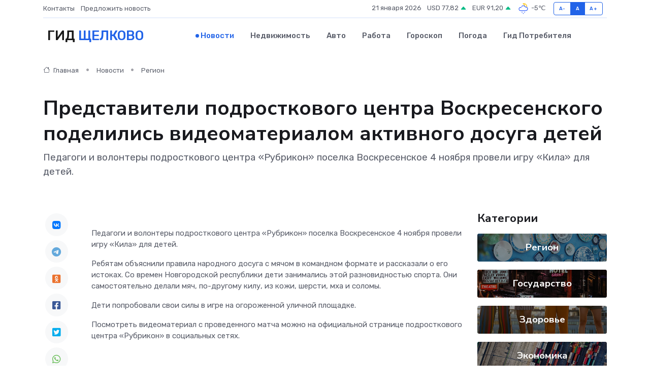

--- FILE ---
content_type: text/html; charset=utf-8
request_url: https://www.google.com/recaptcha/api2/aframe
body_size: 268
content:
<!DOCTYPE HTML><html><head><meta http-equiv="content-type" content="text/html; charset=UTF-8"></head><body><script nonce="j9JVHp1M1ynKRONMzwbS2g">/** Anti-fraud and anti-abuse applications only. See google.com/recaptcha */ try{var clients={'sodar':'https://pagead2.googlesyndication.com/pagead/sodar?'};window.addEventListener("message",function(a){try{if(a.source===window.parent){var b=JSON.parse(a.data);var c=clients[b['id']];if(c){var d=document.createElement('img');d.src=c+b['params']+'&rc='+(localStorage.getItem("rc::a")?sessionStorage.getItem("rc::b"):"");window.document.body.appendChild(d);sessionStorage.setItem("rc::e",parseInt(sessionStorage.getItem("rc::e")||0)+1);localStorage.setItem("rc::h",'1768953545569');}}}catch(b){}});window.parent.postMessage("_grecaptcha_ready", "*");}catch(b){}</script></body></html>